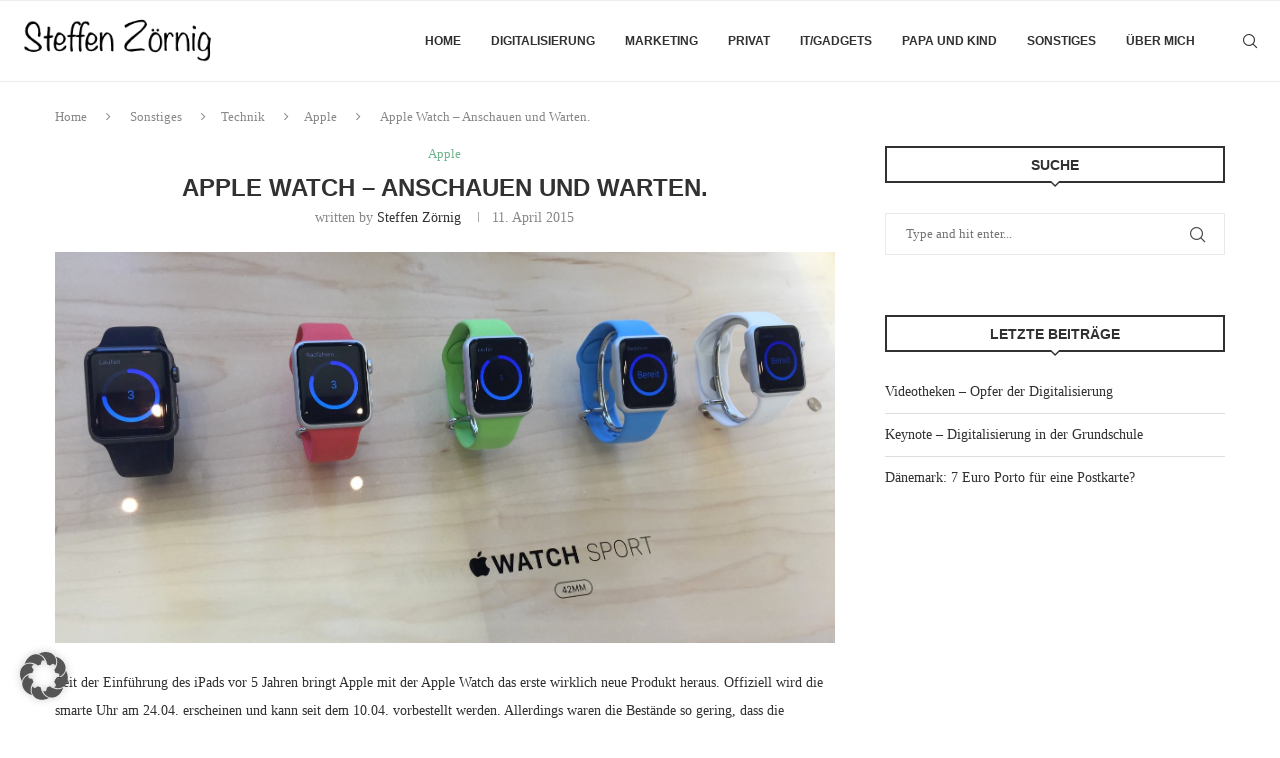

--- FILE ---
content_type: text/html; charset=UTF-8
request_url: https://www.zoernig.de/blog/eintrag/apple-watch-anschauen-und-warten
body_size: 18576
content:
<!DOCTYPE html>
<html lang="de">
<head>
    <meta charset="UTF-8">
    <meta http-equiv="X-UA-Compatible" content="IE=edge">
    <meta name="viewport" content="width=device-width, initial-scale=1">
    <link rel="profile" href="https://gmpg.org/xfn/11"/>
    <link rel="alternate" type="application/rss+xml" title="Steffen Zörnig RSS Feed"
          href="https://www.zoernig.de/feed"/>
    <link rel="alternate" type="application/atom+xml" title="Steffen Zörnig Atom Feed"
          href="https://www.zoernig.de/feed/atom"/>
    <link rel="pingback" href="https://www.zoernig.de/xmlrpc.php"/>
    <!--[if lt IE 9]>
	<script src="https://www.zoernig.de/wp-content/themes/soledad/js/html5.js"></script>
	<![endif]-->
	<meta name='robots' content='index, follow, max-image-preview:large, max-snippet:-1, max-video-preview:-1' />
	<style>img:is([sizes="auto" i], [sizes^="auto," i]) { contain-intrinsic-size: 3000px 1500px }</style>
	
	<!-- This site is optimized with the Yoast SEO plugin v26.7 - https://yoast.com/wordpress/plugins/seo/ -->
	<title>Apple Watch - Im Apple Store und Online Shop.</title>
	<meta name="description" content="Die Apple Watch erscheint am 24.04. und kann aktuell schon im Apple Store angeschaut werden. Meine Erfahrung habe ich hier zusammengefasst." />
	<link rel="canonical" href="https://www.zoernig.de/blog/eintrag/apple-watch-anschauen-und-warten" />
	<meta property="og:locale" content="de_DE" />
	<meta property="og:type" content="article" />
	<meta property="og:title" content="Apple Watch - Im Apple Store und Online Shop." />
	<meta property="og:description" content="Die Apple Watch erscheint am 24.04. und kann aktuell schon im Apple Store angeschaut werden. Meine Erfahrung habe ich hier zusammengefasst." />
	<meta property="og:url" content="https://www.zoernig.de/blog/eintrag/apple-watch-anschauen-und-warten" />
	<meta property="og:site_name" content="Steffen Zörnig" />
	<meta property="article:published_time" content="2015-04-11T16:33:46+00:00" />
	<meta property="article:modified_time" content="2015-04-11T16:38:15+00:00" />
	<meta property="og:image" content="https://www.zoernig.de/wp-content/uploads/2015/04/apple-watch-sport-42mm.jpg" />
	<meta property="og:image:width" content="1729" />
	<meta property="og:image:height" content="866" />
	<meta property="og:image:type" content="image/jpeg" />
	<meta name="author" content="Steffen Zörnig" />
	<meta name="twitter:label1" content="Verfasst von" />
	<meta name="twitter:data1" content="Steffen Zörnig" />
	<meta name="twitter:label2" content="Geschätzte Lesezeit" />
	<meta name="twitter:data2" content="3 Minuten" />
	<script type="application/ld+json" class="yoast-schema-graph">{"@context":"https://schema.org","@graph":[{"@type":"Article","@id":"https://www.zoernig.de/blog/eintrag/apple-watch-anschauen-und-warten#article","isPartOf":{"@id":"https://www.zoernig.de/blog/eintrag/apple-watch-anschauen-und-warten"},"author":{"name":"Steffen Zörnig","@id":"https://www.zoernig.de/#/schema/person/29b35381f03600d6b43e3b41c3632157"},"headline":"Apple Watch &#8211; Anschauen und Warten.","datePublished":"2015-04-11T16:33:46+00:00","dateModified":"2015-04-11T16:38:15+00:00","mainEntityOfPage":{"@id":"https://www.zoernig.de/blog/eintrag/apple-watch-anschauen-und-warten"},"wordCount":581,"commentCount":0,"publisher":{"@id":"https://www.zoernig.de/#/schema/person/29b35381f03600d6b43e3b41c3632157"},"image":{"@id":"https://www.zoernig.de/blog/eintrag/apple-watch-anschauen-und-warten#primaryimage"},"thumbnailUrl":"https://www.zoernig.de/wp-content/uploads/2015/04/apple-watch-sport-42mm.jpg","keywords":["Apple","Apple Watch","Smartwatch"],"articleSection":["Apple"],"inLanguage":"de","potentialAction":[{"@type":"CommentAction","name":"Comment","target":["https://www.zoernig.de/blog/eintrag/apple-watch-anschauen-und-warten#respond"]}]},{"@type":"WebPage","@id":"https://www.zoernig.de/blog/eintrag/apple-watch-anschauen-und-warten","url":"https://www.zoernig.de/blog/eintrag/apple-watch-anschauen-und-warten","name":"Apple Watch - Im Apple Store und Online Shop.","isPartOf":{"@id":"https://www.zoernig.de/#website"},"primaryImageOfPage":{"@id":"https://www.zoernig.de/blog/eintrag/apple-watch-anschauen-und-warten#primaryimage"},"image":{"@id":"https://www.zoernig.de/blog/eintrag/apple-watch-anschauen-und-warten#primaryimage"},"thumbnailUrl":"https://www.zoernig.de/wp-content/uploads/2015/04/apple-watch-sport-42mm.jpg","datePublished":"2015-04-11T16:33:46+00:00","dateModified":"2015-04-11T16:38:15+00:00","description":"Die Apple Watch erscheint am 24.04. und kann aktuell schon im Apple Store angeschaut werden. Meine Erfahrung habe ich hier zusammengefasst.","inLanguage":"de","potentialAction":[{"@type":"ReadAction","target":["https://www.zoernig.de/blog/eintrag/apple-watch-anschauen-und-warten"]}]},{"@type":"ImageObject","inLanguage":"de","@id":"https://www.zoernig.de/blog/eintrag/apple-watch-anschauen-und-warten#primaryimage","url":"https://www.zoernig.de/wp-content/uploads/2015/04/apple-watch-sport-42mm.jpg","contentUrl":"https://www.zoernig.de/wp-content/uploads/2015/04/apple-watch-sport-42mm.jpg","width":1729,"height":866},{"@type":"WebSite","@id":"https://www.zoernig.de/#website","url":"https://www.zoernig.de/","name":"Steffen Zörnig","description":"Im Internet seit 2001","publisher":{"@id":"https://www.zoernig.de/#/schema/person/29b35381f03600d6b43e3b41c3632157"},"potentialAction":[{"@type":"SearchAction","target":{"@type":"EntryPoint","urlTemplate":"https://www.zoernig.de/?s={search_term_string}"},"query-input":{"@type":"PropertyValueSpecification","valueRequired":true,"valueName":"search_term_string"}}],"inLanguage":"de"},{"@type":["Person","Organization"],"@id":"https://www.zoernig.de/#/schema/person/29b35381f03600d6b43e3b41c3632157","name":"Steffen Zörnig","image":{"@type":"ImageObject","inLanguage":"de","@id":"https://www.zoernig.de/#/schema/person/image/","url":"https://secure.gravatar.com/avatar/809b0bfd739fac9d71b0087bf68941d638a3715508dc0b229af140f91c708947?s=96&d=mm&r=g","contentUrl":"https://secure.gravatar.com/avatar/809b0bfd739fac9d71b0087bf68941d638a3715508dc0b229af140f91c708947?s=96&d=mm&r=g","caption":"Steffen Zörnig"},"logo":{"@id":"https://www.zoernig.de/#/schema/person/image/"}}]}</script>
	<!-- / Yoast SEO plugin. -->


<link rel="alternate" type="application/rss+xml" title="Steffen Zörnig &raquo; Feed" href="https://www.zoernig.de/feed" />
<link rel="alternate" type="application/rss+xml" title="Steffen Zörnig &raquo; Kommentar-Feed" href="https://www.zoernig.de/comments/feed" />
<link rel="alternate" type="application/rss+xml" title="Steffen Zörnig &raquo; Apple Watch &#8211; Anschauen und Warten.-Kommentar-Feed" href="https://www.zoernig.de/blog/eintrag/apple-watch-anschauen-und-warten/feed" />
<script type="text/javascript">
/* <![CDATA[ */
window._wpemojiSettings = {"baseUrl":"https:\/\/s.w.org\/images\/core\/emoji\/16.0.1\/72x72\/","ext":".png","svgUrl":"https:\/\/s.w.org\/images\/core\/emoji\/16.0.1\/svg\/","svgExt":".svg","source":{"concatemoji":"https:\/\/www.zoernig.de\/wp-includes\/js\/wp-emoji-release.min.js?ver=6.8.3"}};
/*! This file is auto-generated */
!function(s,n){var o,i,e;function c(e){try{var t={supportTests:e,timestamp:(new Date).valueOf()};sessionStorage.setItem(o,JSON.stringify(t))}catch(e){}}function p(e,t,n){e.clearRect(0,0,e.canvas.width,e.canvas.height),e.fillText(t,0,0);var t=new Uint32Array(e.getImageData(0,0,e.canvas.width,e.canvas.height).data),a=(e.clearRect(0,0,e.canvas.width,e.canvas.height),e.fillText(n,0,0),new Uint32Array(e.getImageData(0,0,e.canvas.width,e.canvas.height).data));return t.every(function(e,t){return e===a[t]})}function u(e,t){e.clearRect(0,0,e.canvas.width,e.canvas.height),e.fillText(t,0,0);for(var n=e.getImageData(16,16,1,1),a=0;a<n.data.length;a++)if(0!==n.data[a])return!1;return!0}function f(e,t,n,a){switch(t){case"flag":return n(e,"\ud83c\udff3\ufe0f\u200d\u26a7\ufe0f","\ud83c\udff3\ufe0f\u200b\u26a7\ufe0f")?!1:!n(e,"\ud83c\udde8\ud83c\uddf6","\ud83c\udde8\u200b\ud83c\uddf6")&&!n(e,"\ud83c\udff4\udb40\udc67\udb40\udc62\udb40\udc65\udb40\udc6e\udb40\udc67\udb40\udc7f","\ud83c\udff4\u200b\udb40\udc67\u200b\udb40\udc62\u200b\udb40\udc65\u200b\udb40\udc6e\u200b\udb40\udc67\u200b\udb40\udc7f");case"emoji":return!a(e,"\ud83e\udedf")}return!1}function g(e,t,n,a){var r="undefined"!=typeof WorkerGlobalScope&&self instanceof WorkerGlobalScope?new OffscreenCanvas(300,150):s.createElement("canvas"),o=r.getContext("2d",{willReadFrequently:!0}),i=(o.textBaseline="top",o.font="600 32px Arial",{});return e.forEach(function(e){i[e]=t(o,e,n,a)}),i}function t(e){var t=s.createElement("script");t.src=e,t.defer=!0,s.head.appendChild(t)}"undefined"!=typeof Promise&&(o="wpEmojiSettingsSupports",i=["flag","emoji"],n.supports={everything:!0,everythingExceptFlag:!0},e=new Promise(function(e){s.addEventListener("DOMContentLoaded",e,{once:!0})}),new Promise(function(t){var n=function(){try{var e=JSON.parse(sessionStorage.getItem(o));if("object"==typeof e&&"number"==typeof e.timestamp&&(new Date).valueOf()<e.timestamp+604800&&"object"==typeof e.supportTests)return e.supportTests}catch(e){}return null}();if(!n){if("undefined"!=typeof Worker&&"undefined"!=typeof OffscreenCanvas&&"undefined"!=typeof URL&&URL.createObjectURL&&"undefined"!=typeof Blob)try{var e="postMessage("+g.toString()+"("+[JSON.stringify(i),f.toString(),p.toString(),u.toString()].join(",")+"));",a=new Blob([e],{type:"text/javascript"}),r=new Worker(URL.createObjectURL(a),{name:"wpTestEmojiSupports"});return void(r.onmessage=function(e){c(n=e.data),r.terminate(),t(n)})}catch(e){}c(n=g(i,f,p,u))}t(n)}).then(function(e){for(var t in e)n.supports[t]=e[t],n.supports.everything=n.supports.everything&&n.supports[t],"flag"!==t&&(n.supports.everythingExceptFlag=n.supports.everythingExceptFlag&&n.supports[t]);n.supports.everythingExceptFlag=n.supports.everythingExceptFlag&&!n.supports.flag,n.DOMReady=!1,n.readyCallback=function(){n.DOMReady=!0}}).then(function(){return e}).then(function(){var e;n.supports.everything||(n.readyCallback(),(e=n.source||{}).concatemoji?t(e.concatemoji):e.wpemoji&&e.twemoji&&(t(e.twemoji),t(e.wpemoji)))}))}((window,document),window._wpemojiSettings);
/* ]]> */
</script>
<style id='wp-emoji-styles-inline-css' type='text/css'>

	img.wp-smiley, img.emoji {
		display: inline !important;
		border: none !important;
		box-shadow: none !important;
		height: 1em !important;
		width: 1em !important;
		margin: 0 0.07em !important;
		vertical-align: -0.1em !important;
		background: none !important;
		padding: 0 !important;
	}
</style>
<link rel='stylesheet' id='wp-block-library-css' href='https://www.zoernig.de/wp-includes/css/dist/block-library/style.min.css?ver=6.8.3' type='text/css' media='all' />
<style id='wp-block-library-theme-inline-css' type='text/css'>
.wp-block-audio :where(figcaption){color:#555;font-size:13px;text-align:center}.is-dark-theme .wp-block-audio :where(figcaption){color:#ffffffa6}.wp-block-audio{margin:0 0 1em}.wp-block-code{border:1px solid #ccc;border-radius:4px;font-family:Menlo,Consolas,monaco,monospace;padding:.8em 1em}.wp-block-embed :where(figcaption){color:#555;font-size:13px;text-align:center}.is-dark-theme .wp-block-embed :where(figcaption){color:#ffffffa6}.wp-block-embed{margin:0 0 1em}.blocks-gallery-caption{color:#555;font-size:13px;text-align:center}.is-dark-theme .blocks-gallery-caption{color:#ffffffa6}:root :where(.wp-block-image figcaption){color:#555;font-size:13px;text-align:center}.is-dark-theme :root :where(.wp-block-image figcaption){color:#ffffffa6}.wp-block-image{margin:0 0 1em}.wp-block-pullquote{border-bottom:4px solid;border-top:4px solid;color:currentColor;margin-bottom:1.75em}.wp-block-pullquote cite,.wp-block-pullquote footer,.wp-block-pullquote__citation{color:currentColor;font-size:.8125em;font-style:normal;text-transform:uppercase}.wp-block-quote{border-left:.25em solid;margin:0 0 1.75em;padding-left:1em}.wp-block-quote cite,.wp-block-quote footer{color:currentColor;font-size:.8125em;font-style:normal;position:relative}.wp-block-quote:where(.has-text-align-right){border-left:none;border-right:.25em solid;padding-left:0;padding-right:1em}.wp-block-quote:where(.has-text-align-center){border:none;padding-left:0}.wp-block-quote.is-large,.wp-block-quote.is-style-large,.wp-block-quote:where(.is-style-plain){border:none}.wp-block-search .wp-block-search__label{font-weight:700}.wp-block-search__button{border:1px solid #ccc;padding:.375em .625em}:where(.wp-block-group.has-background){padding:1.25em 2.375em}.wp-block-separator.has-css-opacity{opacity:.4}.wp-block-separator{border:none;border-bottom:2px solid;margin-left:auto;margin-right:auto}.wp-block-separator.has-alpha-channel-opacity{opacity:1}.wp-block-separator:not(.is-style-wide):not(.is-style-dots){width:100px}.wp-block-separator.has-background:not(.is-style-dots){border-bottom:none;height:1px}.wp-block-separator.has-background:not(.is-style-wide):not(.is-style-dots){height:2px}.wp-block-table{margin:0 0 1em}.wp-block-table td,.wp-block-table th{word-break:normal}.wp-block-table :where(figcaption){color:#555;font-size:13px;text-align:center}.is-dark-theme .wp-block-table :where(figcaption){color:#ffffffa6}.wp-block-video :where(figcaption){color:#555;font-size:13px;text-align:center}.is-dark-theme .wp-block-video :where(figcaption){color:#ffffffa6}.wp-block-video{margin:0 0 1em}:root :where(.wp-block-template-part.has-background){margin-bottom:0;margin-top:0;padding:1.25em 2.375em}
</style>
<style id='classic-theme-styles-inline-css' type='text/css'>
/*! This file is auto-generated */
.wp-block-button__link{color:#fff;background-color:#32373c;border-radius:9999px;box-shadow:none;text-decoration:none;padding:calc(.667em + 2px) calc(1.333em + 2px);font-size:1.125em}.wp-block-file__button{background:#32373c;color:#fff;text-decoration:none}
</style>
<style id='block-soledad-style-inline-css' type='text/css'>
.pchead-e-block{--pcborder-cl:#dedede;--pcaccent-cl:#6eb48c}.heading1-style-1>h1,.heading1-style-2>h1,.heading2-style-1>h2,.heading2-style-2>h2,.heading3-style-1>h3,.heading3-style-2>h3,.heading4-style-1>h4,.heading4-style-2>h4,.heading5-style-1>h5,.heading5-style-2>h5{padding-bottom:8px;border-bottom:1px solid var(--pcborder-cl);overflow:hidden}.heading1-style-2>h1,.heading2-style-2>h2,.heading3-style-2>h3,.heading4-style-2>h4,.heading5-style-2>h5{border-bottom-width:0;position:relative}.heading1-style-2>h1:before,.heading2-style-2>h2:before,.heading3-style-2>h3:before,.heading4-style-2>h4:before,.heading5-style-2>h5:before{content:'';width:50px;height:2px;bottom:0;left:0;z-index:2;background:var(--pcaccent-cl);position:absolute}.heading1-style-2>h1:after,.heading2-style-2>h2:after,.heading3-style-2>h3:after,.heading4-style-2>h4:after,.heading5-style-2>h5:after{content:'';width:100%;height:2px;bottom:0;left:20px;z-index:1;background:var(--pcborder-cl);position:absolute}.heading1-style-3>h1,.heading1-style-4>h1,.heading2-style-3>h2,.heading2-style-4>h2,.heading3-style-3>h3,.heading3-style-4>h3,.heading4-style-3>h4,.heading4-style-4>h4,.heading5-style-3>h5,.heading5-style-4>h5{position:relative;padding-left:20px}.heading1-style-3>h1:before,.heading1-style-4>h1:before,.heading2-style-3>h2:before,.heading2-style-4>h2:before,.heading3-style-3>h3:before,.heading3-style-4>h3:before,.heading4-style-3>h4:before,.heading4-style-4>h4:before,.heading5-style-3>h5:before,.heading5-style-4>h5:before{width:10px;height:100%;content:'';position:absolute;top:0;left:0;bottom:0;background:var(--pcaccent-cl)}.heading1-style-4>h1,.heading2-style-4>h2,.heading3-style-4>h3,.heading4-style-4>h4,.heading5-style-4>h5{padding:10px 20px;background:#f1f1f1}.heading1-style-5>h1,.heading2-style-5>h2,.heading3-style-5>h3,.heading4-style-5>h4,.heading5-style-5>h5{position:relative;z-index:1}.heading1-style-5>h1:before,.heading2-style-5>h2:before,.heading3-style-5>h3:before,.heading4-style-5>h4:before,.heading5-style-5>h5:before{content:"";position:absolute;left:0;bottom:0;width:200px;height:50%;transform:skew(-25deg) translateX(0);background:var(--pcaccent-cl);z-index:-1;opacity:.4}.heading1-style-6>h1,.heading2-style-6>h2,.heading3-style-6>h3,.heading4-style-6>h4,.heading5-style-6>h5{text-decoration:underline;text-underline-offset:2px;text-decoration-thickness:4px;text-decoration-color:var(--pcaccent-cl)}
</style>
<style id='global-styles-inline-css' type='text/css'>
:root{--wp--preset--aspect-ratio--square: 1;--wp--preset--aspect-ratio--4-3: 4/3;--wp--preset--aspect-ratio--3-4: 3/4;--wp--preset--aspect-ratio--3-2: 3/2;--wp--preset--aspect-ratio--2-3: 2/3;--wp--preset--aspect-ratio--16-9: 16/9;--wp--preset--aspect-ratio--9-16: 9/16;--wp--preset--color--black: #000000;--wp--preset--color--cyan-bluish-gray: #abb8c3;--wp--preset--color--white: #ffffff;--wp--preset--color--pale-pink: #f78da7;--wp--preset--color--vivid-red: #cf2e2e;--wp--preset--color--luminous-vivid-orange: #ff6900;--wp--preset--color--luminous-vivid-amber: #fcb900;--wp--preset--color--light-green-cyan: #7bdcb5;--wp--preset--color--vivid-green-cyan: #00d084;--wp--preset--color--pale-cyan-blue: #8ed1fc;--wp--preset--color--vivid-cyan-blue: #0693e3;--wp--preset--color--vivid-purple: #9b51e0;--wp--preset--gradient--vivid-cyan-blue-to-vivid-purple: linear-gradient(135deg,rgba(6,147,227,1) 0%,rgb(155,81,224) 100%);--wp--preset--gradient--light-green-cyan-to-vivid-green-cyan: linear-gradient(135deg,rgb(122,220,180) 0%,rgb(0,208,130) 100%);--wp--preset--gradient--luminous-vivid-amber-to-luminous-vivid-orange: linear-gradient(135deg,rgba(252,185,0,1) 0%,rgba(255,105,0,1) 100%);--wp--preset--gradient--luminous-vivid-orange-to-vivid-red: linear-gradient(135deg,rgba(255,105,0,1) 0%,rgb(207,46,46) 100%);--wp--preset--gradient--very-light-gray-to-cyan-bluish-gray: linear-gradient(135deg,rgb(238,238,238) 0%,rgb(169,184,195) 100%);--wp--preset--gradient--cool-to-warm-spectrum: linear-gradient(135deg,rgb(74,234,220) 0%,rgb(151,120,209) 20%,rgb(207,42,186) 40%,rgb(238,44,130) 60%,rgb(251,105,98) 80%,rgb(254,248,76) 100%);--wp--preset--gradient--blush-light-purple: linear-gradient(135deg,rgb(255,206,236) 0%,rgb(152,150,240) 100%);--wp--preset--gradient--blush-bordeaux: linear-gradient(135deg,rgb(254,205,165) 0%,rgb(254,45,45) 50%,rgb(107,0,62) 100%);--wp--preset--gradient--luminous-dusk: linear-gradient(135deg,rgb(255,203,112) 0%,rgb(199,81,192) 50%,rgb(65,88,208) 100%);--wp--preset--gradient--pale-ocean: linear-gradient(135deg,rgb(255,245,203) 0%,rgb(182,227,212) 50%,rgb(51,167,181) 100%);--wp--preset--gradient--electric-grass: linear-gradient(135deg,rgb(202,248,128) 0%,rgb(113,206,126) 100%);--wp--preset--gradient--midnight: linear-gradient(135deg,rgb(2,3,129) 0%,rgb(40,116,252) 100%);--wp--preset--font-size--small: 12px;--wp--preset--font-size--medium: 20px;--wp--preset--font-size--large: 32px;--wp--preset--font-size--x-large: 42px;--wp--preset--font-size--normal: 14px;--wp--preset--font-size--huge: 42px;--wp--preset--spacing--20: 0.44rem;--wp--preset--spacing--30: 0.67rem;--wp--preset--spacing--40: 1rem;--wp--preset--spacing--50: 1.5rem;--wp--preset--spacing--60: 2.25rem;--wp--preset--spacing--70: 3.38rem;--wp--preset--spacing--80: 5.06rem;--wp--preset--shadow--natural: 6px 6px 9px rgba(0, 0, 0, 0.2);--wp--preset--shadow--deep: 12px 12px 50px rgba(0, 0, 0, 0.4);--wp--preset--shadow--sharp: 6px 6px 0px rgba(0, 0, 0, 0.2);--wp--preset--shadow--outlined: 6px 6px 0px -3px rgba(255, 255, 255, 1), 6px 6px rgba(0, 0, 0, 1);--wp--preset--shadow--crisp: 6px 6px 0px rgba(0, 0, 0, 1);}:where(.is-layout-flex){gap: 0.5em;}:where(.is-layout-grid){gap: 0.5em;}body .is-layout-flex{display: flex;}.is-layout-flex{flex-wrap: wrap;align-items: center;}.is-layout-flex > :is(*, div){margin: 0;}body .is-layout-grid{display: grid;}.is-layout-grid > :is(*, div){margin: 0;}:where(.wp-block-columns.is-layout-flex){gap: 2em;}:where(.wp-block-columns.is-layout-grid){gap: 2em;}:where(.wp-block-post-template.is-layout-flex){gap: 1.25em;}:where(.wp-block-post-template.is-layout-grid){gap: 1.25em;}.has-black-color{color: var(--wp--preset--color--black) !important;}.has-cyan-bluish-gray-color{color: var(--wp--preset--color--cyan-bluish-gray) !important;}.has-white-color{color: var(--wp--preset--color--white) !important;}.has-pale-pink-color{color: var(--wp--preset--color--pale-pink) !important;}.has-vivid-red-color{color: var(--wp--preset--color--vivid-red) !important;}.has-luminous-vivid-orange-color{color: var(--wp--preset--color--luminous-vivid-orange) !important;}.has-luminous-vivid-amber-color{color: var(--wp--preset--color--luminous-vivid-amber) !important;}.has-light-green-cyan-color{color: var(--wp--preset--color--light-green-cyan) !important;}.has-vivid-green-cyan-color{color: var(--wp--preset--color--vivid-green-cyan) !important;}.has-pale-cyan-blue-color{color: var(--wp--preset--color--pale-cyan-blue) !important;}.has-vivid-cyan-blue-color{color: var(--wp--preset--color--vivid-cyan-blue) !important;}.has-vivid-purple-color{color: var(--wp--preset--color--vivid-purple) !important;}.has-black-background-color{background-color: var(--wp--preset--color--black) !important;}.has-cyan-bluish-gray-background-color{background-color: var(--wp--preset--color--cyan-bluish-gray) !important;}.has-white-background-color{background-color: var(--wp--preset--color--white) !important;}.has-pale-pink-background-color{background-color: var(--wp--preset--color--pale-pink) !important;}.has-vivid-red-background-color{background-color: var(--wp--preset--color--vivid-red) !important;}.has-luminous-vivid-orange-background-color{background-color: var(--wp--preset--color--luminous-vivid-orange) !important;}.has-luminous-vivid-amber-background-color{background-color: var(--wp--preset--color--luminous-vivid-amber) !important;}.has-light-green-cyan-background-color{background-color: var(--wp--preset--color--light-green-cyan) !important;}.has-vivid-green-cyan-background-color{background-color: var(--wp--preset--color--vivid-green-cyan) !important;}.has-pale-cyan-blue-background-color{background-color: var(--wp--preset--color--pale-cyan-blue) !important;}.has-vivid-cyan-blue-background-color{background-color: var(--wp--preset--color--vivid-cyan-blue) !important;}.has-vivid-purple-background-color{background-color: var(--wp--preset--color--vivid-purple) !important;}.has-black-border-color{border-color: var(--wp--preset--color--black) !important;}.has-cyan-bluish-gray-border-color{border-color: var(--wp--preset--color--cyan-bluish-gray) !important;}.has-white-border-color{border-color: var(--wp--preset--color--white) !important;}.has-pale-pink-border-color{border-color: var(--wp--preset--color--pale-pink) !important;}.has-vivid-red-border-color{border-color: var(--wp--preset--color--vivid-red) !important;}.has-luminous-vivid-orange-border-color{border-color: var(--wp--preset--color--luminous-vivid-orange) !important;}.has-luminous-vivid-amber-border-color{border-color: var(--wp--preset--color--luminous-vivid-amber) !important;}.has-light-green-cyan-border-color{border-color: var(--wp--preset--color--light-green-cyan) !important;}.has-vivid-green-cyan-border-color{border-color: var(--wp--preset--color--vivid-green-cyan) !important;}.has-pale-cyan-blue-border-color{border-color: var(--wp--preset--color--pale-cyan-blue) !important;}.has-vivid-cyan-blue-border-color{border-color: var(--wp--preset--color--vivid-cyan-blue) !important;}.has-vivid-purple-border-color{border-color: var(--wp--preset--color--vivid-purple) !important;}.has-vivid-cyan-blue-to-vivid-purple-gradient-background{background: var(--wp--preset--gradient--vivid-cyan-blue-to-vivid-purple) !important;}.has-light-green-cyan-to-vivid-green-cyan-gradient-background{background: var(--wp--preset--gradient--light-green-cyan-to-vivid-green-cyan) !important;}.has-luminous-vivid-amber-to-luminous-vivid-orange-gradient-background{background: var(--wp--preset--gradient--luminous-vivid-amber-to-luminous-vivid-orange) !important;}.has-luminous-vivid-orange-to-vivid-red-gradient-background{background: var(--wp--preset--gradient--luminous-vivid-orange-to-vivid-red) !important;}.has-very-light-gray-to-cyan-bluish-gray-gradient-background{background: var(--wp--preset--gradient--very-light-gray-to-cyan-bluish-gray) !important;}.has-cool-to-warm-spectrum-gradient-background{background: var(--wp--preset--gradient--cool-to-warm-spectrum) !important;}.has-blush-light-purple-gradient-background{background: var(--wp--preset--gradient--blush-light-purple) !important;}.has-blush-bordeaux-gradient-background{background: var(--wp--preset--gradient--blush-bordeaux) !important;}.has-luminous-dusk-gradient-background{background: var(--wp--preset--gradient--luminous-dusk) !important;}.has-pale-ocean-gradient-background{background: var(--wp--preset--gradient--pale-ocean) !important;}.has-electric-grass-gradient-background{background: var(--wp--preset--gradient--electric-grass) !important;}.has-midnight-gradient-background{background: var(--wp--preset--gradient--midnight) !important;}.has-small-font-size{font-size: var(--wp--preset--font-size--small) !important;}.has-medium-font-size{font-size: var(--wp--preset--font-size--medium) !important;}.has-large-font-size{font-size: var(--wp--preset--font-size--large) !important;}.has-x-large-font-size{font-size: var(--wp--preset--font-size--x-large) !important;}
:where(.wp-block-post-template.is-layout-flex){gap: 1.25em;}:where(.wp-block-post-template.is-layout-grid){gap: 1.25em;}
:where(.wp-block-columns.is-layout-flex){gap: 2em;}:where(.wp-block-columns.is-layout-grid){gap: 2em;}
:root :where(.wp-block-pullquote){font-size: 1.5em;line-height: 1.6;}
</style>
<link rel='stylesheet' id='penci-review-css' href='https://www.zoernig.de/wp-content/plugins/penci-review/css/style.css?ver=3.3' type='text/css' media='all' />
<link rel='stylesheet' id='penci-main-style-css' href='https://www.zoernig.de/wp-content/themes/soledad/main.css?ver=8.6.5' type='text/css' media='all' />
<link rel='stylesheet' id='penci-swiper-bundle-css' href='https://www.zoernig.de/wp-content/themes/soledad/css/swiper-bundle.min.css?ver=8.6.5' type='text/css' media='all' />
<link rel='stylesheet' id='penci-font-awesomeold-css' href='https://www.zoernig.de/wp-content/themes/soledad/css/font-awesome.4.7.0.swap.min.css?ver=4.7.0' type='text/css' media='all' />
<link rel='stylesheet' id='penci_icon-css' href='https://www.zoernig.de/wp-content/themes/soledad/css/penci-icon.css?ver=8.6.5' type='text/css' media='all' />
<link rel='stylesheet' id='penci_style-css' href='https://www.zoernig.de/wp-content/themes/soledad-child/style.css?ver=8.6.5' type='text/css' media='all' />
<link rel='stylesheet' id='penci_social_counter-css' href='https://www.zoernig.de/wp-content/themes/soledad/css/social-counter.css?ver=8.6.5' type='text/css' media='all' />
<link rel='stylesheet' id='elementor-icons-css' href='https://www.zoernig.de/wp-content/plugins/elementor/assets/lib/eicons/css/elementor-icons.min.css?ver=5.45.0' type='text/css' media='all' />
<link rel='stylesheet' id='elementor-frontend-css' href='https://www.zoernig.de/wp-content/plugins/elementor/assets/css/frontend.min.css?ver=3.34.1' type='text/css' media='all' />
<link rel='stylesheet' id='elementor-post-2597-css' href='https://www.zoernig.de/wp-content/uploads/elementor/css/post-2597.css?ver=1768944865' type='text/css' media='all' />
<link rel='stylesheet' id='borlabs-cookie-custom-css' href='https://www.zoernig.de/wp-content/cache/borlabs-cookie/1/borlabs-cookie-1-de.css?ver=3.3.23-32' type='text/css' media='all' />
<link rel='stylesheet' id='penci-recipe-css-css' href='https://www.zoernig.de/wp-content/plugins/penci-recipe/css/recipe.css?ver=3.7' type='text/css' media='all' />
<link rel='stylesheet' id='penci-soledad-parent-style-css' href='https://www.zoernig.de/wp-content/themes/soledad/style.css?ver=6.8.3' type='text/css' media='all' />
<link rel='stylesheet' id='elementor-gf-local-roboto-css' href='https://www.zoernig.de/wp-content/uploads/elementor/google-fonts/css/roboto.css?ver=1753517341' type='text/css' media='all' />
<link rel='stylesheet' id='elementor-gf-local-robotoslab-css' href='https://www.zoernig.de/wp-content/uploads/elementor/google-fonts/css/robotoslab.css?ver=1753517350' type='text/css' media='all' />
<script type="text/javascript" src="https://www.zoernig.de/wp-includes/js/jquery/jquery.min.js?ver=3.7.1" id="jquery-core-js"></script>
<script type="text/javascript" src="https://www.zoernig.de/wp-includes/js/jquery/jquery-migrate.min.js?ver=3.4.1" id="jquery-migrate-js"></script>
<script data-no-optimize="1" data-no-minify="1" data-cfasync="false" type="text/javascript" src="https://www.zoernig.de/wp-content/cache/borlabs-cookie/1/borlabs-cookie-config-de.json.js?ver=3.3.23-46" id="borlabs-cookie-config-js"></script>
<link rel="https://api.w.org/" href="https://www.zoernig.de/wp-json/" /><link rel="alternate" title="JSON" type="application/json" href="https://www.zoernig.de/wp-json/wp/v2/posts/2222" /><link rel="EditURI" type="application/rsd+xml" title="RSD" href="https://www.zoernig.de/xmlrpc.php?rsd" />
<meta name="generator" content="WordPress 6.8.3" />
<meta name="generator" content="Soledad 8.6.5" />
<link rel='shortlink' href='https://www.zoernig.de/?p=2222' />
<link rel="alternate" title="oEmbed (JSON)" type="application/json+oembed" href="https://www.zoernig.de/wp-json/oembed/1.0/embed?url=https%3A%2F%2Fwww.zoernig.de%2Fblog%2Feintrag%2Fapple-watch-anschauen-und-warten" />
<link rel="alternate" title="oEmbed (XML)" type="text/xml+oembed" href="https://www.zoernig.de/wp-json/oembed/1.0/embed?url=https%3A%2F%2Fwww.zoernig.de%2Fblog%2Feintrag%2Fapple-watch-anschauen-und-warten&#038;format=xml" />
    <style type="text/css">
                                                                                                                                            </style>
	<script>var portfolioDataJs = portfolioDataJs || [];</script><style id="penci-custom-style" type="text/css">body{ --pcbg-cl: #fff; --pctext-cl: #313131; --pcborder-cl: #dedede; --pcheading-cl: #313131; --pcmeta-cl: #888888; --pcaccent-cl: #6eb48c; --pcbody-font: 'PT Serif', serif; --pchead-font: 'Raleway', sans-serif; --pchead-wei: bold; --pcava_bdr:10px;--pcajs_fvw:470px;--pcajs_fvmw:220px; } .single.penci-body-single-style-5 #header, .single.penci-body-single-style-6 #header, .single.penci-body-single-style-10 #header, .single.penci-body-single-style-5 .pc-wrapbuilder-header, .single.penci-body-single-style-6 .pc-wrapbuilder-header, .single.penci-body-single-style-10 .pc-wrapbuilder-header { --pchd-mg: 40px; } .fluid-width-video-wrapper > div { position: absolute; left: 0; right: 0; top: 0; width: 100%; height: 100%; } .yt-video-place { position: relative; text-align: center; } .yt-video-place.embed-responsive .start-video { display: block; top: 0; left: 0; bottom: 0; right: 0; position: absolute; transform: none; } .yt-video-place.embed-responsive .start-video img { margin: 0; padding: 0; top: 50%; display: inline-block; position: absolute; left: 50%; transform: translate(-50%, -50%); width: 68px; height: auto; } .mfp-bg { top: 0; left: 0; width: 100%; height: 100%; z-index: 9999999; overflow: hidden; position: fixed; background: #0b0b0b; opacity: .8; filter: alpha(opacity=80) } .mfp-wrap { top: 0; left: 0; width: 100%; height: 100%; z-index: 9999999; position: fixed; outline: none !important; -webkit-backface-visibility: hidden } body { --pchead-font: 'Raleway', sans-serif; } .penci-hide-tagupdated{ display: none !important; } .featured-area.featured-style-42 .item-inner-content, .featured-style-41 .swiper-slide, .slider-40-wrapper .nav-thumb-creative .thumb-container:after,.penci-slider44-t-item:before,.penci-slider44-main-wrapper .item, .featured-area .penci-image-holder, .featured-area .penci-slider4-overlay, .featured-area .penci-slide-overlay .overlay-link, .featured-style-29 .featured-slider-overlay, .penci-slider38-overlay{ border-radius: ; -webkit-border-radius: ; } .penci-featured-content-right:before{ border-top-right-radius: ; border-bottom-right-radius: ; } .penci-flat-overlay .penci-slide-overlay .penci-mag-featured-content:before{ border-bottom-left-radius: ; border-bottom-right-radius: ; } .container-single .post-image{ border-radius: ; -webkit-border-radius: ; } .penci-mega-post-inner, .penci-mega-thumbnail .penci-image-holder{ border-radius: ; -webkit-border-radius: ; } #penci-login-popup:before{ opacity: ; } .penci-header-signup-form { padding-top: px; padding-bottom: px; } .penci-slide-overlay .overlay-link, .penci-slider38-overlay, .penci-flat-overlay .penci-slide-overlay .penci-mag-featured-content:before, .slider-40-wrapper .list-slider-creative .item-slider-creative .img-container:before { opacity: ; } .penci-item-mag:hover .penci-slide-overlay .overlay-link, .featured-style-38 .item:hover .penci-slider38-overlay, .penci-flat-overlay .penci-item-mag:hover .penci-slide-overlay .penci-mag-featured-content:before { opacity: ; } .penci-featured-content .featured-slider-overlay { opacity: ; } .slider-40-wrapper .list-slider-creative .item-slider-creative:hover .img-container:before { opacity:; } .featured-style-29 .featured-slider-overlay { opacity: ; } .penci-grid li.typography-style .overlay-typography { opacity: ; } .penci-grid li.typography-style:hover .overlay-typography { opacity: ; } .post-entry blockquote:before, .wpb_text_column blockquote:before, .woocommerce .page-description blockquote:before, .woocommerce div.product .entry-summary div[itemprop="description"] blockquote:before, .woocommerce div.product .woocommerce-tabs #tab-description blockquote:before, .woocommerce-product-details__short-description blockquote:before, .format-post-box .post-format-icon i.fa-quote-left:before { font-family: 'FontAwesome'; content: '\f10d'; font-size: 30px; left: 2px; top: 0px; font-weight: normal; } .penci-fawesome-ver5 .post-entry blockquote:before, .penci-fawesome-ver5 .wpb_text_column blockquote:before, .penci-fawesome-ver5 .woocommerce .page-description blockquote:before, .penci-fawesome-ver5 .woocommerce div.product .entry-summary div[itemprop="description"] blockquote:before, .penci-fawesome-ver5 .woocommerce div.product .woocommerce-tabs #tab-description blockquote:before, .penci-fawesome-ver5 .woocommerce-product-details__short-description blockquote:before, .penci-fawesome-ver5 .format-post-box .post-format-icon i.fa-quote-left:before{ font-family: 'Font Awesome 5 Free'; font-weight: 900; } .home-featured-cat-content .mag-photo .mag-overlay-photo { opacity: ; } .home-featured-cat-content .mag-photo:hover .mag-overlay-photo { opacity: ; } .inner-item-portfolio:hover .penci-portfolio-thumbnail a:after { opacity: ; } body { --pcdm_btnbg: rgba(0, 0, 0, .1); --pcdm_btnd: #666; --pcdm_btndbg: #fff; --pcdm_btnn: var(--pctext-cl); --pcdm_btnnbg: var(--pcbg-cl); } body.pcdm-enable { --pcbg-cl: #000000; --pcbg-l-cl: #1a1a1a; --pcbg-d-cl: #000000; --pctext-cl: #fff; --pcborder-cl: #313131; --pcborders-cl: #3c3c3c; --pcheading-cl: rgba(255,255,255,0.9); --pcmeta-cl: #999999; --pcl-cl: #fff; --pclh-cl: #6eb48c; --pcaccent-cl: #6eb48c; background-color: var(--pcbg-cl); color: var(--pctext-cl); } body.pcdark-df.pcdm-enable.pclight-mode { --pcbg-cl: #fff; --pctext-cl: #313131; --pcborder-cl: #dedede; --pcheading-cl: #313131; --pcmeta-cl: #888888; --pcaccent-cl: #6eb48c; }</style><script>
var penciBlocksArray=[];
var portfolioDataJs = portfolioDataJs || [];var PENCILOCALCACHE = {};
		(function () {
				"use strict";
		
				PENCILOCALCACHE = {
					data: {},
					remove: function ( ajaxFilterItem ) {
						delete PENCILOCALCACHE.data[ajaxFilterItem];
					},
					exist: function ( ajaxFilterItem ) {
						return PENCILOCALCACHE.data.hasOwnProperty( ajaxFilterItem ) && PENCILOCALCACHE.data[ajaxFilterItem] !== null;
					},
					get: function ( ajaxFilterItem ) {
						return PENCILOCALCACHE.data[ajaxFilterItem];
					},
					set: function ( ajaxFilterItem, cachedData ) {
						PENCILOCALCACHE.remove( ajaxFilterItem );
						PENCILOCALCACHE.data[ajaxFilterItem] = cachedData;
					}
				};
			}
		)();function penciBlock() {
		    this.atts_json = '';
		    this.content = '';
		}</script>
<script type="application/ld+json">{
    "@context": "https:\/\/schema.org\/",
    "@type": "organization",
    "@id": "#organization",
    "logo": {
        "@type": "ImageObject",
        "url": "https:\/\/www.zoernig.de\/wp-content\/uploads\/2021\/02\/logo.png"
    },
    "url": "https:\/\/www.zoernig.de\/",
    "name": "Steffen Z\u00f6rnig",
    "description": "Im Internet seit 2001"
}</script><script type="application/ld+json">{
    "@context": "https:\/\/schema.org\/",
    "@type": "WebSite",
    "name": "Steffen Z\u00f6rnig",
    "alternateName": "Im Internet seit 2001",
    "url": "https:\/\/www.zoernig.de\/"
}</script><script type="application/ld+json">{
    "@context": "https:\/\/schema.org\/",
    "@type": "BlogPosting",
    "headline": "Apple Watch - Anschauen und Warten.",
    "description": "Seit der Einf\u00fchrung des iPads vor 5 Jahren bringt Apple mit der Apple Watch das erste wirklich neue Produkt heraus. Offiziell wird die smarte Uhr am 24.04. erscheinen und kann&hellip;",
    "datePublished": "2015-04-11T18:33:46+02:00",
    "datemodified": "2015-04-11T18:38:15+02:00",
    "mainEntityOfPage": "https:\/\/www.zoernig.de\/blog\/eintrag\/apple-watch-anschauen-und-warten",
    "image": {
        "@type": "ImageObject",
        "url": "https:\/\/www.zoernig.de\/wp-content\/uploads\/2015\/04\/apple-watch-sport-42mm.jpg",
        "width": 1729,
        "height": 866
    },
    "publisher": {
        "@type": "Organization",
        "name": "Steffen Z\u00f6rnig",
        "logo": {
            "@type": "ImageObject",
            "url": "https:\/\/www.zoernig.de\/wp-content\/uploads\/2021\/02\/logo.png"
        }
    },
    "author": {
        "@type": "Person",
        "@id": "#person-SteffenZrnig",
        "name": "Steffen Z\u00f6rnig",
        "url": "https:\/\/www.zoernig.de\/blog\/eintrag\/author\/admin"
    }
}</script><script type="application/ld+json">{
    "@context": "https:\/\/schema.org\/",
    "@type": "BreadcrumbList",
    "itemListElement": [
        {
            "@type": "ListItem",
            "position": 1,
            "item": {
                "@id": "https:\/\/www.zoernig.de",
                "name": "Home"
            }
        },
        {
            "@type": "ListItem",
            "position": 2,
            "item": {
                "@id": "https:\/\/www.zoernig.de\/blog\/category\/sonstiges",
                "name": "Sonstiges"
            }
        },
        {
            "@type": "ListItem",
            "position": 3,
            "item": {
                "@id": "https:\/\/www.zoernig.de\/blog\/category\/sonstiges\/technik",
                "name": "Technik"
            }
        },
        {
            "@type": "ListItem",
            "position": 4,
            "item": {
                "@id": "https:\/\/www.zoernig.de\/blog\/category\/sonstiges\/technik\/apple",
                "name": "Apple"
            }
        },
        {
            "@type": "ListItem",
            "position": 5,
            "item": {
                "@id": "https:\/\/www.zoernig.de\/blog\/eintrag\/apple-watch-anschauen-und-warten",
                "name": "Apple Watch &#8211; Anschauen und Warten."
            }
        }
    ]
}</script><meta name="generator" content="Elementor 3.34.1; features: additional_custom_breakpoints; settings: css_print_method-external, google_font-enabled, font_display-block">
			<style>
				.e-con.e-parent:nth-of-type(n+4):not(.e-lazyloaded):not(.e-no-lazyload),
				.e-con.e-parent:nth-of-type(n+4):not(.e-lazyloaded):not(.e-no-lazyload) * {
					background-image: none !important;
				}
				@media screen and (max-height: 1024px) {
					.e-con.e-parent:nth-of-type(n+3):not(.e-lazyloaded):not(.e-no-lazyload),
					.e-con.e-parent:nth-of-type(n+3):not(.e-lazyloaded):not(.e-no-lazyload) * {
						background-image: none !important;
					}
				}
				@media screen and (max-height: 640px) {
					.e-con.e-parent:nth-of-type(n+2):not(.e-lazyloaded):not(.e-no-lazyload),
					.e-con.e-parent:nth-of-type(n+2):not(.e-lazyloaded):not(.e-no-lazyload) * {
						background-image: none !important;
					}
				}
			</style>
				<style type="text/css">
																																																																																																			</style>
	</head>

<body class="wp-singular post-template-default single single-post postid-2222 single-format-standard wp-theme-soledad wp-child-theme-soledad-child penci-disable-desc-collapse soledad-ver-8-6-5 pclight-mode penci-show-pthumb pcmn-drdw-style-slide_down pchds-default elementor-default elementor-kit-2597">
<div id="soledad_wrapper" class="wrapper-boxed header-style-header-9 header-search-style-default">
	<div class="penci-header-wrap"><header id="header" class="header-header-9 has-bottom-line" itemscope="itemscope" itemtype="https://schema.org/WPHeader">
							<nav id="navigation" class="header-layout-bottom header-6 header-9 menu-style-1" role="navigation" itemscope itemtype="https://schema.org/SiteNavigationElement">
			<div class="container">
                <div class="button-menu-mobile header-9"><svg width=18px height=18px viewBox="0 0 512 384" version=1.1 xmlns=http://www.w3.org/2000/svg xmlns:xlink=http://www.w3.org/1999/xlink><g stroke=none stroke-width=1 fill-rule=evenodd><g transform="translate(0.000000, 0.250080)"><rect x=0 y=0 width=512 height=62></rect><rect x=0 y=161 width=512 height=62></rect><rect x=0 y=321 width=512 height=62></rect></g></g></svg></div>
				<div id="logo">
	    <a href="https://www.zoernig.de/">
        <img class="penci-mainlogo penci-limg penci-logo"  src="https://www.zoernig.de/wp-content/uploads/2021/02/logo.png"
             alt="Steffen Zörnig" width="248"
             height="72"/>
		    </a>
	</div>
				<ul id="menu-main-navi" class="menu"><li id="menu-item-331" class="menu-item menu-item-type-custom menu-item-object-custom menu-item-home ajax-mega-menu menu-item-331"><a href="https://www.zoernig.de/">Home</a></li>
<li id="menu-item-2793" class="menu-item menu-item-type-taxonomy menu-item-object-category ajax-mega-menu menu-item-2793"><a href="https://www.zoernig.de/blog/category/digitalisierung">Digitalisierung</a></li>
<li id="menu-item-2262" class="menu-item menu-item-type-taxonomy menu-item-object-category ajax-mega-menu menu-item-2262"><a href="https://www.zoernig.de/blog/category/marketing">Marketing</a></li>
<li id="menu-item-2265" class="menu-item menu-item-type-taxonomy menu-item-object-category ajax-mega-menu menu-item-2265"><a href="https://www.zoernig.de/blog/category/privat">Privat</a></li>
<li id="menu-item-2266" class="menu-item menu-item-type-taxonomy menu-item-object-category ajax-mega-menu menu-item-2266"><a href="https://www.zoernig.de/blog/category/gadgets">IT/Gadgets</a></li>
<li id="menu-item-2369" class="menu-item menu-item-type-taxonomy menu-item-object-category ajax-mega-menu menu-item-2369"><a href="https://www.zoernig.de/blog/category/baby-und-papa">Papa und Kind</a></li>
<li id="menu-item-2267" class="menu-item menu-item-type-taxonomy menu-item-object-category current-post-ancestor ajax-mega-menu menu-item-2267"><a href="https://www.zoernig.de/blog/category/sonstiges">Sonstiges</a></li>
<li id="menu-item-2518" class="menu-item menu-item-type-post_type menu-item-object-page ajax-mega-menu menu-item-2518"><a href="https://www.zoernig.de/steffen-zoernig">Über Mich</a></li>
</ul><div id="top-search" class="penci-top-search pcheader-icon top-search-classes">
    <a href="#" class="search-click" aria-label="Search">
        <i class="penciicon-magnifiying-glass"></i>
    </a>
    <div class="show-search pcbds-default">
		            <form role="search" method="get" class="pc-searchform"
                  action="https://www.zoernig.de/">
                <div class="pc-searchform-inner">
                    <input type="text" class="search-input"
                           placeholder="Type and hit enter..." name="s"/>
                    <i class="penciicon-magnifiying-glass"></i>
                    <button type="submit"
                            class="searchsubmit">Search</button>
                </div>
            </form>
			        <a href="#" aria-label="Search" class="search-click close-search"><i class="penciicon-close-button"></i></a>
    </div>
</div>
				
				            </div>
        </nav>
			</header>
<!-- end #header -->
</div>
<div class="penci-single-wrapper">
    <div class="penci-single-block">
					                <div class="container penci-breadcrumb single-breadcrumb">
                    <span><a class="crumb"
                             href="https://www.zoernig.de/">Home</a></span><i class="penci-faicon fa fa-angle-right" ></i>					<span><a class="crumb" href="https://www.zoernig.de/blog/category/sonstiges">Sonstiges</a></span><i class="penci-faicon fa fa-angle-right" ></i></i><span><a class="crumb" href="https://www.zoernig.de/blog/category/sonstiges/technik">Technik</a></span><i class="penci-faicon fa fa-angle-right" ></i></i><span><a class="crumb" href="https://www.zoernig.de/blog/category/sonstiges/technik/apple">Apple</a></span><i class="penci-faicon fa fa-angle-right" ></i></i>                    <span>Apple Watch &#8211; Anschauen und Warten.</span>
                </div>
					
		
        <div class="container container-single penci_sidebar  penci-enable-lightbox">
            <div id="main">
                <div class="theiaStickySidebar">

					
																	<article id="post-2222" class="post type-post status-publish">

	
		
            <div class="header-standard header-classic single-header">
								                    <div class="penci-standard-cat"><span class="cat"><a style="" class="penci-cat-name penci-cat-191" href="https://www.zoernig.de/blog/category/sonstiges/technik/apple"  rel="category tag"><span style="">Apple</span></a></span></div>
				

                <h1 class="post-title single-post-title entry-title">Apple Watch &#8211; Anschauen und Warten.</h1>

										<div class="penci-hide-tagupdated">
			<span class="author-italic author vcard">von 										<a class="author-url url fn n"
											href="https://www.zoernig.de/blog/eintrag/author/admin">Steffen Zörnig</a>
									</span>
			<time class="entry-date published" datetime="2015-04-11T18:33:46+02:00">11. April 2015</time>		</div>
							                    <div class="post-box-meta-single">
						                            <span class="author-post byline"><span
                                        class="author vcard">written by                                         <a class="author-url url fn n"
                                           href="https://www.zoernig.de/blog/eintrag/author/admin">Steffen Zörnig</a>
									</span>
                            </span>
																		                            <span><time class="entry-date published" datetime="2015-04-11T18:33:46+02:00">11. April 2015</time></span>
																														                    </div>
								            </div>

			
			
			
		
		
							                    <div class="post-image">
						<a href="https://www.zoernig.de/wp-content/uploads/2015/04/apple-watch-sport-42mm.jpg" data-rel="penci-gallery-image-content">							                                <img class="attachment-penci-full-thumb size-penci-full-thumb penci-lazy wp-post-image pc-singlep-img"
                                     width="1170" height="586"
                                     src="data:image/svg+xml,%3Csvg%20xmlns=&#039;http://www.w3.org/2000/svg&#039;%20viewBox=&#039;0%200%201170%20586&#039;%3E%3C/svg%3E"
                                     alt="" title="apple-watch-sport-42mm"                                     data-sizes="(max-width: 767px) 585px, 1170px"
                                     data-srcset="https://www.zoernig.de/wp-content/uploads/2015/04/apple-watch-sport-42mm.jpg 585w,https://www.zoernig.de/wp-content/uploads/2015/04/apple-watch-sport-42mm.jpg"
                                     data-src="https://www.zoernig.de/wp-content/uploads/2015/04/apple-watch-sport-42mm.jpg">
														</a>                    </div>
							
		
	
	
	
	    <div class="post-entry blockquote-style-1 ">
        <div class="inner-post-entry entry-content" id="penci-post-entry-inner">

			<i class="penci-post-countview-number-check" style="display:none">2,3K</i>
			<p>Seit der Einführung des iPads vor 5 Jahren bringt Apple mit der Apple Watch das erste wirklich neue Produkt heraus. Offiziell wird die smarte Uhr am 24.04. erscheinen und kann seit dem 10.04. vorbestellt werden. Allerdings waren die Bestände so gering, dass die Lieferzeit nach 4 Minuten schon auf 4-6 Wochen erhöht wurde. Ich habe bereits am Freitag morgen die Space Grey Sports AppleWatch bestellt und war heute nur noch im Apple Store um mir die Apple Watch schonmal anzuschauen. Die Apple Watch gibt es in drei Versionen und jeweils in 2 Größen. Bei den Versionen unterscheidet sich jedoch nur das Material. Aluminium, Edelstahl oder Gold. Die Apple Watch Sport aus Aluminium gibt es für 400€ bzw. 450€ und die Version aus Edelstahl für 650€ bis 1.150€. Gold kostet mindestens 11.000€ und ein solcher Kauf ist aus meiner Sicht in keinerlei Weise zu rechtfertigen. Alle Informationen dazu gibt es auf der <a href="https://www.apple.com/de/watch/gallery/" target="_blank">Apple Webseite</a>.<br />
<span id="more-2222"></span></p>
<p><a href="https://www.zoernig.de/wp-content/uploads/2015/04/Apple-Watch-Handgelenk.jpg" data-rel="penci-gallery-image-content"><img decoding="async" src="https://www.zoernig.de/wp-content/uploads/2015/04/Apple-Watch-Handgelenk-196x230.jpg" alt="Apple Watch Sport am Handgelenk" width="196" height="230" class="alignright size-medium wp-image-2225" srcset="https://www.zoernig.de/wp-content/uploads/2015/04/Apple-Watch-Handgelenk-196x230.jpg 196w, https://www.zoernig.de/wp-content/uploads/2015/04/Apple-Watch-Handgelenk-760x892.jpg 760w, https://www.zoernig.de/wp-content/uploads/2015/04/Apple-Watch-Handgelenk-43x50.jpg 43w, https://www.zoernig.de/wp-content/uploads/2015/04/Apple-Watch-Handgelenk.jpg 800w" sizes="(max-width: 196px) 100vw, 196px" /></a>Ich bin von der Verarbeitung der Uhr sehr angetan und selbst die Sportarmbänder wirkten auf mich sehr hochwertig. Besonders angetan war ich jedoch vom <a href="https://www.apple.com/de/watch/apple-watch/stainless-steel-case-milanese-loop/" target="_blank">Milanaise-Armband</a> aus Edelstahl. Dieses hat einen super schönen Magnetverschluss, welcher auch sehr gut gehalten hat. Dank der Möglichkeit die Armbänder auch einzeln noch zu kaufen, werde ich später vielleicht einmal darüber nachdenken. An meinem Handgelenk passte die große 42mm Version sehr gut, Frauen und Männer mit sehr dünnen Handgelenken greifen vermutlich zur 50€ günstigeren 38mm Version. Leider konnte man diese aber nicht in Aktion sehen und so stellt sich mir die Frage ob das noch kleinere Display nicht langsam wirklich zu klein ist. Die Bedienung der Uhr wirkte auf mich insgesamt recht kompliziert und nicht intuitiv. So ist z.B. der Button auf der rechten Seite zum Aufruf der letzten Kontakte und nicht für den Homescreen. Ich denke man kann sich nach ein paar Tagen gut daran gewöhnen, aber nach 5 Minuten im Store ging mir die Bedienung noch nicht leicht von der Hand. Als sehr angenehm zum Scrollen empfand ich jedoch die Krone an der rechten Seite. Hier kann man wunderbar nach oben und unten scrollen ohne den Bildschirm zu blockieren. Leider waren die Uhren zum Anprobieren ohne wirkliche Funktion und so konnte ich nicht probieren, wie gut der Sensor auf Bewegungen reagiert. </p>
<p>Soweit ich das nach 10 Minuten mit der Apple Watch beurteilen kann, bin ich mit meiner Bestellung zufrieden und freue mich auf viele Apps und bisher noch nicht absehbare Möglichkeiten mit dieser Smartwatch von Apple. Ich habe zudem das Gefühl, dass für mich das iPhone 6 Plus in Kombination mit einer Apple Watch deutlich an Attraktivität gewinnen würde. Für kurze Sachen nutzt man die Apple Watch und hat so eine wunderbare Ergänzung zum großen iPhone. Die Uhr benötigt übrigens zwingend mindestens ein iPhone5. Android oder Windows Mobile User bleiben demnach also aussen vor. </p>
<p>Neben der Apple Watch habe ich mir dann auch das neue &#8222;Force Touch&#8220; Trackpad vom MacBook Pro 13&#8243; angeschaut. Anders als bei den alten Trackpads hat dieses keinen mechanischen Druckpunkt mehr, sondern es bei einem &#8222;Klick&#8220; eine leichte Vibration ausgelöst. Das funktioniert jedoch so perfekt, dass ich mich wirklich vergewissern musste ob es sich um ein neues MacBook gehandelt hat. Erst im direkten Vergleich fiel mir ein etwas schwächeres Feedback auf und die meisten Nutzer dürften dieses Unterschied kein bisschen merken.<br />
Das neue MacBook mit nur einem USB-C Anschluss konnte man sich leider nicht anschauen. Schade. </p>

			
            <div class="penci-single-link-pages">
				            </div>

							                    <div class="post-tags">
						<a href="https://www.zoernig.de/blog/tag/apple" rel="tag">Apple</a><a href="https://www.zoernig.de/blog/tag/apple-watch" rel="tag">Apple Watch</a><a href="https://www.zoernig.de/blog/tag/smartwatch" rel="tag">Smartwatch</a>                    </div>
							
			        </div>
    </div>

	
	    <div class="tags-share-box single-post-share tags-share-box-s1  center-box  social-align-default disable-btnplus post-share">
				            <span class="single-comment-o"><i class="penci-faicon fa fa-comment-o" ></i>0 Kommentare</span>
		
					                <span class="post-share-item post-share-plike">
					<span class="count-number-like">0</span><a href="#" aria-label="Like this post" class="penci-post-like single-like-button" data-post_id="2222" title="Like" data-like="Like" data-unlike="Unlike"><i class="penci-faicon fa fa-heart-o" ></i></a>					</span>
						<a class="new-ver-share post-share-item post-share-facebook" aria-label="Share on Facebook" target="_blank"  rel="noreferrer" href="https://www.facebook.com/sharer/sharer.php?u=https://www.zoernig.de/blog/eintrag/apple-watch-anschauen-und-warten"><i class="penci-faicon fa fa-facebook" ></i><span class="dt-share">Facebook</span></a><a class="new-ver-share post-share-item post-share-twitter" aria-label="Share on Twitter" target="_blank"  rel="noreferrer" href="https://x.com/intent/tweet?text=Check%20out%20this%20article:%20Apple%20Watch%20-%20Anschauen%20und%20Warten.%20-%20https://www.zoernig.de/blog/eintrag/apple-watch-anschauen-und-warten"><i class="penci-faicon penciicon-x-twitter" ></i><span class="dt-share">Twitter</span></a><a class="new-ver-share post-share-item post-share-pinterest" aria-label="Pin to Pinterest" data-pin-do="none"  rel="noreferrer" target="_blank" href="https://www.pinterest.com/pin/create/button/?url=https%3A%2F%2Fwww.zoernig.de%2Fblog%2Feintrag%2Fapple-watch-anschauen-und-warten&media=https%3A%2F%2Fwww.zoernig.de%2Fwp-content%2Fuploads%2F2015%2F04%2Fapple-watch-sport-42mm.jpg&description=Apple+Watch+-+Anschauen+und+Warten."><i class="penci-faicon fa fa-pinterest" ></i><span class="dt-share">Pinterest</span></a><a class="new-ver-share post-share-item post-share-email" target="_blank" aria-label="Share via Email" rel="noreferrer" href="/cdn-cgi/l/email-protection#[base64]"><i class="penci-faicon fa fa-envelope" ></i><span class="dt-share">Email</span></a><a class="post-share-item post-share-expand" href="#" aria-label="Share Expand"><i class="penci-faicon penciicon-add" ></i></a>		    </div>

	
                    <div class="post-author abio-style-1 bioimg-round">

	

	<div class="author-img">
		<img alt='' src='https://secure.gravatar.com/avatar/809b0bfd739fac9d71b0087bf68941d638a3715508dc0b229af140f91c708947?s=100&#038;d=mm&#038;r=g' srcset='https://secure.gravatar.com/avatar/809b0bfd739fac9d71b0087bf68941d638a3715508dc0b229af140f91c708947?s=200&#038;d=mm&#038;r=g 2x' class='avatar avatar-100 photo' height='100' width='100' decoding='async'/>	</div>
	<div class="author-content">
		<h5><a href="https://www.zoernig.de/blog/eintrag/author/admin" title="Author Steffen Zörnig" rel="author">Steffen Zörnig</a></h5>
		

		
		<p></p>

		
		<div class="bio-social">
																																			</div>
	</div>
	</div>
	        
        
        
        
        
        
                    <div class="post-pagination pcpagp-style-1">
		        <div class="prev-post">
			            <div class="prev-post-inner">
				                    <div class="prev-post-title">
                        <span>Vorheriger Beitrag</span>
                    </div>
                    <a href="https://www.zoernig.de/blog/eintrag/keysmart-das-taschenmesser-fuer-schluessel">
                        <div class="pagi-text">
                            <h5 class="prev-title">KeySmart &#8211; Das &#8222;Taschenmesser&#8220; für Schlüssel</h5>
                        </div>
                    </a>
					            </div>
        </div>
	
	        <div class="next-post">
			            <div class="next-post-inner">
				                    <div class="prev-post-title next-post-title">
                        <span>Nächster Beitrag</span>
                    </div>
                    <a href="https://www.zoernig.de/blog/eintrag/tomtom-go-5100-5106106100-meine-erfahrungen">
                        <div class="pagi-text">
                            <h5 class="next-title">TomTom Go 5100 (510/610/6100)</h5>
                        </div>
                    </a>
					            </div>
        </div>
	</div>
        
        
        
        
        
        
                    <div class="pcrlt-style-1 post-related">
	        <div class="post-title-box"><h4
                    class="post-box-title">You may also like</h4></div>
		    <div class="swiper penci-owl-carousel penci-owl-carousel-slider penci-related-carousel"
         data-lazy="true" data-loop="false" data-item="3"
         data-desktop="3" data-tablet="2"
         data-tabsmall="2"
         data-auto="false"
         data-speed="300" data-dots="true">
        <div class="swiper-wrapper">
							                    <div class="item-related swiper-slide">
                        <div class="item-related-inner">


							                            <div class="related-content">

                                <h3>
                                    <a href="https://www.zoernig.de/blog/eintrag/iphone-ipad-spiele-2011">iPhone und iPad Spiele Empfehlungen 2011</a>
                                </h3>
								                                    <span class="date"><time class="entry-date published" datetime="2011-12-29T20:54:57+01:00">29. Dezember 2011</time></span>
								                            </div>
                        </div>
                    </div>
				                    <div class="item-related swiper-slide">
                        <div class="item-related-inner">


							                            <div class="related-content">

                                <h3>
                                    <a href="https://www.zoernig.de/blog/eintrag/buchvorstellung-mac-at-work-von-david-sparks">Buchvorstellung: Mac at Work von David Sparks</a>
                                </h3>
								                                    <span class="date"><time class="entry-date published" datetime="2011-03-20T07:50:31+01:00">20. März 2011</time></span>
								                            </div>
                        </div>
                    </div>
				                    <div class="item-related swiper-slide">
                        <div class="item-related-inner">


															
                                <a  data-bgset="https://www.zoernig.de/wp-content/uploads/2011/01/mac-app-store.png" class="penci-lazy related-thumb penci-image-holder"
                                   href="https://www.zoernig.de/blog/eintrag/mac-app-store-apps-jetzt-auch-fur-den-mac"
                                   title="Mac App Store &#8211; Apps jetzt auch für den Mac.">
									
									                                </a>
							                            <div class="related-content">

                                <h3>
                                    <a href="https://www.zoernig.de/blog/eintrag/mac-app-store-apps-jetzt-auch-fur-den-mac">Mac App Store &#8211; Apps jetzt auch für...</a>
                                </h3>
								                                    <span class="date"><time class="entry-date published" datetime="2011-01-06T20:55:19+01:00">6. Januar 2011</time></span>
								                            </div>
                        </div>
                    </div>
				</div><div class="penci-owl-dots"></div></div></div>        
        
        
        
        
        
                    <div class="post-comments no-comment-yet penci-comments-hide-0" id="comments">
		<div id="respond" class="pc-comment-normal">
		<h3 id="reply-title" class="comment-reply-title"><span>Leave a Comment</span> <small><a rel="nofollow" id="cancel-comment-reply-link" href="/blog/eintrag/apple-watch-anschauen-und-warten#respond" style="display:none;">Cancel Reply</a></small></h3><form action="https://www.zoernig.de/wp-comments-post.php" method="post" id="commentform" class="comment-form"><p class="comment-form-comment"><textarea id="comment" name="comment" cols="45" rows="8" placeholder="Your Comment" aria-required="true"></textarea></p><p class="comment-form-author"><input id="author" name="author" type="text" value="" placeholder="Name*" size="30" aria-required='true' /></p>
<p class="comment-form-email"><input id="email" name="email" type="text" value="" placeholder="Email*" size="30" aria-required='true' /></p>
<p class="comment-form-url"><input id="url" name="url" type="text" value="" placeholder="Website" size="30" /></p>
<p class="comment-form-cookies-consent"><input id="wp-comment-cookies-consent" name="wp-comment-cookies-consent" type="checkbox" value="yes" /><span class="comment-form-cookies-text" for="wp-comment-cookies-consent">Save my name, email, and website in this browser for the next time I comment.</span></p>
<p class="form-submit"><input name="submit" type="submit" id="submit" class="submit" value="Submit" /> <input type='hidden' name='comment_post_ID' value='2222' id='comment_post_ID' />
<input type='hidden' name='comment_parent' id='comment_parent' value='0' />
</p><p style="display: none;"><input type="hidden" id="akismet_comment_nonce" name="akismet_comment_nonce" value="206dfe599f" /></p><p style="display: none !important;" class="akismet-fields-container" data-prefix="ak_"><label>&#916;<textarea name="ak_hp_textarea" cols="45" rows="8" maxlength="100"></textarea></label><input type="hidden" id="ak_js_1" name="ak_js" value="104"/><script data-cfasync="false" src="/cdn-cgi/scripts/5c5dd728/cloudflare-static/email-decode.min.js"></script><script>document.getElementById( "ak_js_1" ).setAttribute( "value", ( new Date() ).getTime() );</script></p></form>	</div><!-- #respond -->
	<p class="akismet_comment_form_privacy_notice">Diese Website verwendet Akismet, um Spam zu reduzieren. <a href="https://akismet.com/privacy/" target="_blank" rel="nofollow noopener">Erfahre, wie deine Kommentardaten verarbeitet werden.</a></p></div> <!-- end comments div -->
        
        
	
</article>
					                </div>
            </div>
			
<div id="sidebar"
     class="penci-sidebar-right penci-sidebar-content style-2 pcalign-center  pciconp-right pcicon-right">
    <div class="theiaStickySidebar">
		<aside id="search-5" class="widget widget_search"><h3 class="widget-title penci-border-arrow"><span class="inner-arrow">Suche</span></h3><form role="search" method="get" class="pc-searchform" action="https://www.zoernig.de/">
    <div class="pc-searchform-inner">
        <input type="text" class="search-input"
               placeholder="Type and hit enter..." name="s"/>
        <i class="penciicon-magnifiying-glass"></i>
        <input type="submit" class="searchsubmit" value="Search"/>
    </div>
</form>
</aside>
		<aside id="recent-posts-9" class="widget widget_recent_entries">
		<h3 class="widget-title penci-border-arrow"><span class="inner-arrow">Letzte Beiträge</span></h3>
		<ul>
											<li>
					<a href="https://www.zoernig.de/blog/eintrag/videotheken-opfer-der-digitalisierung">Videotheken &#8211; Opfer der Digitalisierung</a>
									</li>
											<li>
					<a href="https://www.zoernig.de/blog/eintrag/keynote-digitalisierung-in-der-grundschule">Keynote &#8211; Digitalisierung in der Grundschule</a>
									</li>
											<li>
					<a href="https://www.zoernig.de/blog/eintrag/daenemark-7-euro-porto-fuer-eine-postkarte">Dänemark: 7 Euro Porto für eine Postkarte?</a>
									</li>
					</ul>

		</aside>    </div>
</div>
        </div>

		    </div>
</div>
    <div class="clear-footer"></div>

		                    <footer id="footer-section"
        class="penci-footer-social-media
                "
                itemscope itemtype="https://schema.org/WPFooter">
    <div class="container">
                    <div class="footer-socials-section
                        ">
                <ul class="footer-socials">
                                                <li><a href="https://instagram.com/s.zoernig/" aria-label="Instagram" rel="noreferrer" target="_blank"><i class="penci-faicon fa fa-instagram" ></i>                                    <span>Instagram</span></a>
                            </li>
                                                        <li><a href="https://www.linkedin.com/in/steffenzoernig/"
                                   aria-label="Linkedin"  rel="noreferrer"                                   target="_blank"><i class="penci-faicon fa fa-linkedin" ></i>                                    <span>Linkedin</span></a>
                            </li>
                                            </ul>
            </div>
                                    <div class="footer-logo-copyright
             footer-not-logo            ">
                
                
                                    <div id="footer-copyright">
                        <p>@2021 by Steffen Zörnig. <a href="/impressum/">Impressum | Datenschutz</a></p>
                    </div>
                                                    <div class="go-to-top-parent"><a aria-label="Go to top" href="#" class="go-to-top"><span><i
                                        class="penciicon-up-chevron"></i> <br>Back To Top</span></a>
                    </div>
                            </div>
            </div>
</footer>
</div><!-- End .wrapper-boxed --><script type="speculationrules">
{"prefetch":[{"source":"document","where":{"and":[{"href_matches":"\/*"},{"not":{"href_matches":["\/wp-*.php","\/wp-admin\/*","\/wp-content\/uploads\/*","\/wp-content\/*","\/wp-content\/plugins\/*","\/wp-content\/themes\/soledad-child\/*","\/wp-content\/themes\/soledad\/*","\/*\\?(.+)"]}},{"not":{"selector_matches":"a[rel~=\"nofollow\"]"}},{"not":{"selector_matches":".no-prefetch, .no-prefetch a"}}]},"eagerness":"conservative"}]}
</script>
    <a href="#" id="close-sidebar-nav"
       class="header-9 mstyle-default"><i class="penci-faicon fa fa-close" ></i></a>
    <nav id="sidebar-nav" class="header-9 mstyle-default" role="navigation"
	     itemscope
         itemtype="https://schema.org/SiteNavigationElement">

		                <div id="sidebar-nav-logo">
											                            <a href="https://www.zoernig.de/"><img
                                        class="penci-lazy penci-limg"                                         src="data:image/svg+xml,%3Csvg%20xmlns=&#039;http://www.w3.org/2000/svg&#039;%20viewBox=&#039;0%200%20248%2072&#039;%3E%3C/svg%3E"
                                        width="248"
                                        height="72"
                                        data-src="https://www.zoernig.de/wp-content/uploads/2021/02/logo.png"
                                        data-lightlogo="https://www.zoernig.de/wp-content/uploads/2021/02/logo.png"
                                        alt="Steffen Zörnig"/></a>
											                </div>
			
			                <div class="header-social sidebar-nav-social">
					<div class="inner-header-social">
				<a href="https://instagram.com/s.zoernig/" aria-label="Instagram" rel="noreferrer" target="_blank"><i class="penci-faicon fa fa-instagram" ></i></a>
						<a href="https://www.linkedin.com/in/steffenzoernig/" aria-label="Linkedin"  rel="noreferrer" target="_blank"><i class="penci-faicon fa fa-linkedin" ></i></a>
			</div>
                </div>
			
			
			<ul id="menu-main-navi-1" class="menu"><li class="menu-item menu-item-type-custom menu-item-object-custom menu-item-home ajax-mega-menu menu-item-331"><a href="https://www.zoernig.de/">Home</a></li>
<li class="menu-item menu-item-type-taxonomy menu-item-object-category ajax-mega-menu menu-item-2793"><a href="https://www.zoernig.de/blog/category/digitalisierung">Digitalisierung</a></li>
<li class="menu-item menu-item-type-taxonomy menu-item-object-category ajax-mega-menu menu-item-2262"><a href="https://www.zoernig.de/blog/category/marketing">Marketing</a></li>
<li class="menu-item menu-item-type-taxonomy menu-item-object-category ajax-mega-menu menu-item-2265"><a href="https://www.zoernig.de/blog/category/privat">Privat</a></li>
<li class="menu-item menu-item-type-taxonomy menu-item-object-category ajax-mega-menu menu-item-2266"><a href="https://www.zoernig.de/blog/category/gadgets">IT/Gadgets</a></li>
<li class="menu-item menu-item-type-taxonomy menu-item-object-category ajax-mega-menu menu-item-2369"><a href="https://www.zoernig.de/blog/category/baby-und-papa">Papa und Kind</a></li>
<li class="menu-item menu-item-type-taxonomy menu-item-object-category current-post-ancestor ajax-mega-menu menu-item-2267"><a href="https://www.zoernig.de/blog/category/sonstiges">Sonstiges</a></li>
<li class="menu-item menu-item-type-post_type menu-item-object-page ajax-mega-menu menu-item-2518"><a href="https://www.zoernig.de/steffen-zoernig">Über Mich</a></li>
</ul>    </nav>
<script type="module" src="https://www.zoernig.de/wp-content/plugins/borlabs-cookie/assets/javascript/borlabs-cookie.min.js?ver=3.3.23" id="borlabs-cookie-core-js-module" data-cfasync="false" data-no-minify="1" data-no-optimize="1"></script>
<!--googleoff: all--><div data-nosnippet data-borlabs-cookie-consent-required='true' id='BorlabsCookieBox'></div><div id='BorlabsCookieWidget' class='brlbs-cmpnt-container'></div><!--googleon: all-->			<script>
				const lazyloadRunObserver = () => {
					const lazyloadBackgrounds = document.querySelectorAll( `.e-con.e-parent:not(.e-lazyloaded)` );
					const lazyloadBackgroundObserver = new IntersectionObserver( ( entries ) => {
						entries.forEach( ( entry ) => {
							if ( entry.isIntersecting ) {
								let lazyloadBackground = entry.target;
								if( lazyloadBackground ) {
									lazyloadBackground.classList.add( 'e-lazyloaded' );
								}
								lazyloadBackgroundObserver.unobserve( entry.target );
							}
						});
					}, { rootMargin: '200px 0px 200px 0px' } );
					lazyloadBackgrounds.forEach( ( lazyloadBackground ) => {
						lazyloadBackgroundObserver.observe( lazyloadBackground );
					} );
				};
				const events = [
					'DOMContentLoaded',
					'elementor/lazyload/observe',
				];
				events.forEach( ( event ) => {
					document.addEventListener( event, lazyloadRunObserver );
				} );
			</script>
			<script type="text/javascript" src="https://www.zoernig.de/wp-content/plugins/penci-review/js/jquery.easypiechart.min.js?ver=3.3" id="jquery-penci-piechart-js"></script>
<script type="text/javascript" src="https://www.zoernig.de/wp-content/plugins/penci-review/js/review.js?ver=3.3" id="jquery-penci-review-js"></script>
<script type="text/javascript" src="https://www.zoernig.de/wp-content/themes/soledad/js/js-cookies.js?ver=8.6.5" id="js-cookies-js"></script>
<script type="text/javascript" src="https://www.zoernig.de/wp-content/themes/soledad/js/penci-lazy.js?ver=8.6.5" id="pc-lazy-js"></script>
<script type="text/javascript" src="https://www.zoernig.de/wp-content/themes/soledad/js/libs-script.min.js?ver=8.6.5" id="penci-libs-js-js"></script>
<script type="text/javascript" id="main-scripts-js-extra">
/* <![CDATA[ */
var ajax_var_more = {"url":"https:\/\/www.zoernig.de\/wp-admin\/admin-ajax.php","megamenu_url":"https:\/\/www.zoernig.de\/wp-admin\/admin-ajax.php","archive_more_url":"https:\/\/www.zoernig.de\/wp-admin\/admin-ajax.php","nonce":"8a53fff242","errorPass":"<p class=\"message message-error\">Password does not match the confirm password<\/p>","login":"Email Address","password":"Password","headerstyle":"default","reading_bar_pos":"footer","reading_bar_h":"5","carousel_e":"swing","slider_e":"creative","fcarousel_e":"swing","fslider_e":"creative","vfloat":"","vfloatp":"bottom-right","redirect_url":""};
/* ]]> */
</script>
<script type="text/javascript" src="https://www.zoernig.de/wp-content/themes/soledad/js/main.js?ver=8.6.5" id="main-scripts-js"></script>
<script type="text/javascript" id="penci_ajax_like_post-js-extra">
/* <![CDATA[ */
var ajax_var = {"url":"https:\/\/www.zoernig.de\/wp-admin\/admin-ajax.php","megamenu_url":"https:\/\/www.zoernig.de\/wp-admin\/admin-ajax.php","archive_more_url":"https:\/\/www.zoernig.de\/wp-admin\/admin-ajax.php","nonce":"8a53fff242","errorPass":"<p class=\"message message-error\">Password does not match the confirm password<\/p>","login":"Email Address","password":"Password","headerstyle":"default","reading_bar_pos":"footer","reading_bar_h":"5","carousel_e":"swing","slider_e":"creative","fcarousel_e":"swing","fslider_e":"creative","vfloat":"","vfloatp":"bottom-right","redirect_url":""};
/* ]]> */
</script>
<script type="text/javascript" src="https://www.zoernig.de/wp-content/themes/soledad/js/post-like.js?ver=8.6.5" id="penci_ajax_like_post-js"></script>
<script type="text/javascript" src="https://www.zoernig.de/wp-includes/js/comment-reply.min.js?ver=6.8.3" id="comment-reply-js" async="async" data-wp-strategy="async"></script>
<script type="text/javascript" src="https://www.zoernig.de/wp-content/themes/soledad/js/inview.js?ver=8.6.5" id="jquery.inview-js"></script>
<script type="text/javascript" src="https://www.zoernig.de/wp-content/themes/soledad/js/sticky_share.js?ver=8.6.5" id="penci-sticky-share-js"></script>
<script type="text/javascript" src="https://www.zoernig.de/wp-content/plugins/penci-recipe/js/jquery.rateyo.min.js?ver=3.7" id="jquery-recipe-rateyo-js"></script>
<script type="text/javascript" id="penci_rateyo-js-extra">
/* <![CDATA[ */
var PENCI = {"ajaxUrl":"https:\/\/www.zoernig.de\/wp-admin\/admin-ajax.php","nonce":"8a53fff242"};
/* ]]> */
</script>
<script type="text/javascript" src="https://www.zoernig.de/wp-content/plugins/penci-recipe/js/rating_recipe.js?ver=3.7" id="penci_rateyo-js"></script>
<script type="text/javascript" src="https://www.zoernig.de/wp-content/plugins/penci-portfolio/js/penci-portfolio.js?ver=1.0" id="penci_portfolio_extra-js"></script>
<script defer type="text/javascript" src="https://www.zoernig.de/wp-content/plugins/akismet/_inc/akismet-frontend.js?ver=1762982935" id="akismet-frontend-js"></script>
<script defer src="https://static.cloudflareinsights.com/beacon.min.js/vcd15cbe7772f49c399c6a5babf22c1241717689176015" integrity="sha512-ZpsOmlRQV6y907TI0dKBHq9Md29nnaEIPlkf84rnaERnq6zvWvPUqr2ft8M1aS28oN72PdrCzSjY4U6VaAw1EQ==" data-cf-beacon='{"version":"2024.11.0","token":"cd667268bc094fd89d10b1550e6c63b2","r":1,"server_timing":{"name":{"cfCacheStatus":true,"cfEdge":true,"cfExtPri":true,"cfL4":true,"cfOrigin":true,"cfSpeedBrain":true},"location_startswith":null}}' crossorigin="anonymous"></script>
</body>
</html>